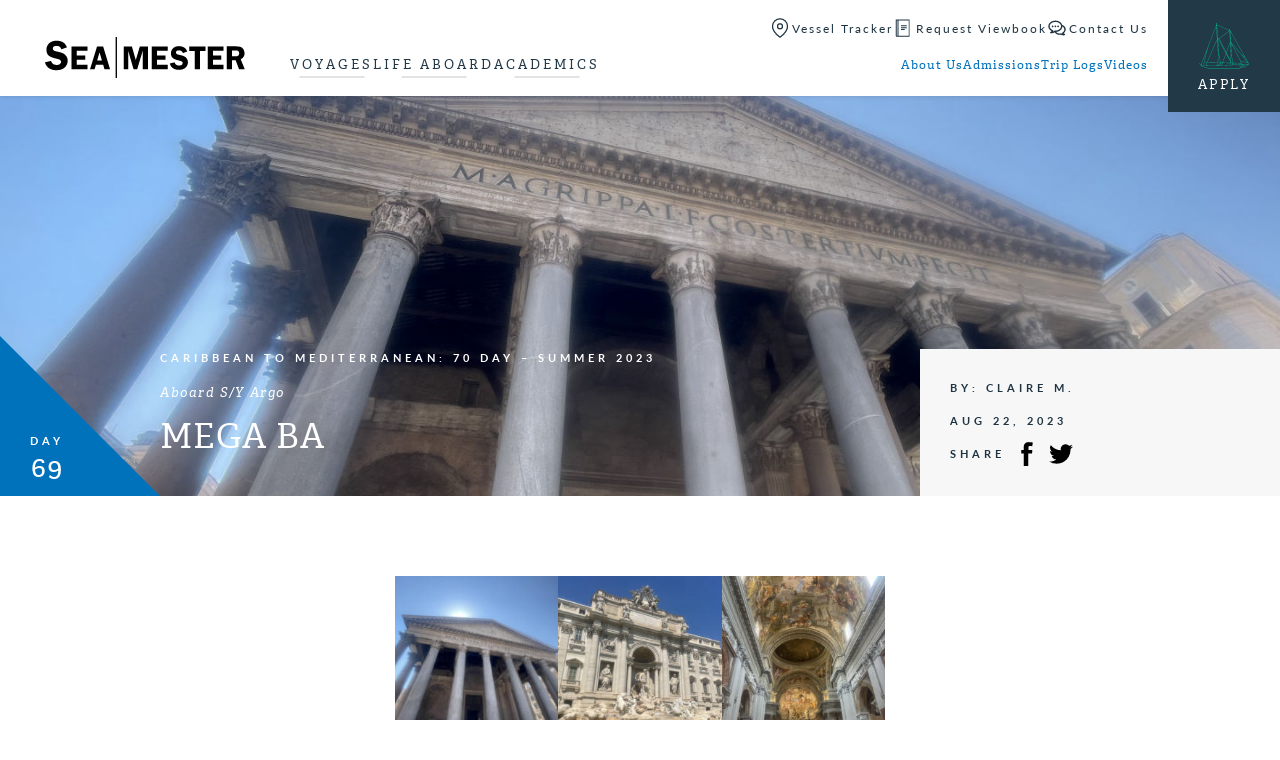

--- FILE ---
content_type: text/html; charset=UTF-8
request_url: https://www.seamester.com/trip-logs/mega-ba-4/
body_size: 18814
content:
<!doctype html>
<html lang="en-US" class="video-autoplay-support">
<head>
	<link rel="preload" href="https://www.seamester.com/wp-content/themes/seamester/dist/js/master.min.js?ver=1735595697" as="script">
<link rel="preload" href="https://use.typekit.net/olh7ogz.css" as="style">
<link rel="preload" href="https://www.seamester.com/wp-content/themes/seamester/dist/css/master.min.css?ver=1735595697" as="style">
<link rel="preload" href="https://www.seamester.com/wp-content/themes/seamester/dist/css/trip-log-singular.min.css?ver=1735595697" as="style">
			<!-- Google Tag Manager -->
			<script>(function(w,d,s,l,i){w[l]=w[l]||[];w[l].push({'gtm.start':
			new Date().getTime(),event:'gtm.js'});var f=d.getElementsByTagName(s)[0],
			j=d.createElement(s),dl=l!='dataLayer'?'&l='+l:'';j.async=true;j.src=
			'https://www.googletagmanager.com/gtm.js?id='+i+dl;f.parentNode.insertBefore(j,f);
			})(window,document,'script','dataLayer','GTM-WRCSDN');</script>
			<!-- End Google Tag Manager -->
				

	<link rel="apple-touch-icon" sizes="180x180" href="https://www.seamester.com/wp-content/themes/seamester/library/images/favicons/apple-touch-icon.png">
	<link rel="icon" type="image/png" href="https://www.seamester.com/wp-content/themes/seamester/library/images/favicons/favicon-32x32.png" sizes="32x32">
	<link rel="icon" type="image/png" href="https://www.seamester.com/wp-content/themes/seamester/library/images/favicons/favicon-16x16.png" sizes="16x16">
	<link rel="manifest" href="https://www.seamester.com/wp-content/themes/seamester/library/images/favicons/manifest.json">
	<link rel="mask-icon" href="https://www.seamester.com/wp-content/themes/seamester/library/images/favicons/safari-pinned-tab.svg">
	<link rel="shortcut icon" href="https://www.seamester.com/wp-content/themes/seamester/library/images/favicons/favicon.ico">
	<meta name="msapplication-config" content="https://www.seamester.com/wp-content/themes/seamester/library/images/favicons/browserconfig.xml">
	<meta name="theme-color" content="#ffffff">

	<meta http-equiv="Content-Type" content="text/html; charset=UTF-8" />
	<meta name="viewport" content="width=device-width, initial-scale=1">
	<meta name="application-name" content="Seamester Study Abroad at Sea" />

	<link rel="shortcut icon" href="https://www.seamester.com/wp-content/themes/seamester/library/images/favicon.ico">
	<link rel="pingback" href="https://www.seamester.com/xmlrpc.php">

	<meta name='robots' content='index, follow, max-image-preview:large, max-snippet:-1, max-video-preview:-1' />

	<!-- This site is optimized with the Yoast SEO plugin v26.7 - https://yoast.com/wordpress/plugins/seo/ -->
	<title>MEGA BA</title>
	<meta name="description" content="Hellooo! Day 69 blog is being brought to you by Pheebs 4 days late because Claire hasn&#039;t had time to get around to it. We began this day with Leo&#039;s... Read More" />
	<link rel="canonical" href="https://www.seamester.com/trip-logs/mega-ba-4/" />
	<meta property="og:locale" content="en_US" />
	<meta property="og:type" content="article" />
	<meta property="og:title" content="MEGA BA" />
	<meta property="og:description" content="Hellooo! Day 69 blog is being brought to you by Pheebs 4 days late because Claire hasn&#039;t had time to get around to it. We began this day with Leo&#039;s... Read More" />
	<meta property="og:url" content="https://www.seamester.com/trip-logs/mega-ba-4/" />
	<meta property="og:site_name" content="Seamester Study Abroad at Sea" />
	<meta property="article:publisher" content="https://www.facebook.com/Seamester.programs" />
	<meta property="article:modified_time" content="2023-08-31T16:12:13+00:00" />
	<meta property="og:image" content="https://www.seamester.com/wp-content/uploads/2023/08/IMG_3740-1.jpeg" />
	<meta property="og:image:width" content="1440" />
	<meta property="og:image:height" content="1080" />
	<meta property="og:image:type" content="image/jpeg" />
	<meta name="twitter:card" content="summary_large_image" />
	<meta name="twitter:site" content="@seamester" />
	<meta name="twitter:label1" content="Est. reading time" />
	<meta name="twitter:data1" content="2 minutes" />
	<script type="application/ld+json" class="yoast-schema-graph">{"@context":"https://schema.org","@graph":[{"@type":"WebPage","@id":"https://www.seamester.com/trip-logs/mega-ba-4/","url":"https://www.seamester.com/trip-logs/mega-ba-4/","name":"MEGA BA","isPartOf":{"@id":"https://www.seamester.com/#website"},"primaryImageOfPage":{"@id":"https://www.seamester.com/trip-logs/mega-ba-4/#primaryimage"},"image":{"@id":"https://www.seamester.com/trip-logs/mega-ba-4/#primaryimage"},"thumbnailUrl":"https://media.seamester.com/wp-content/uploads/2023/08/IMG_3740-1.jpeg","datePublished":"2023-08-22T04:00:00+00:00","dateModified":"2023-08-31T16:12:13+00:00","description":"Hellooo! Day 69 blog is being brought to you by Pheebs 4 days late because Claire hasn't had time to get around to it. We began this day with Leo's... Read More","breadcrumb":{"@id":"https://www.seamester.com/trip-logs/mega-ba-4/#breadcrumb"},"inLanguage":"en-US","potentialAction":[{"@type":"ReadAction","target":["https://www.seamester.com/trip-logs/mega-ba-4/"]}]},{"@type":"ImageObject","inLanguage":"en-US","@id":"https://www.seamester.com/trip-logs/mega-ba-4/#primaryimage","url":"https://media.seamester.com/wp-content/uploads/2023/08/IMG_3740-1.jpeg","contentUrl":"https://media.seamester.com/wp-content/uploads/2023/08/IMG_3740-1.jpeg","width":1440,"height":1080},{"@type":"BreadcrumbList","@id":"https://www.seamester.com/trip-logs/mega-ba-4/#breadcrumb","itemListElement":[{"@type":"ListItem","position":1,"name":"Home","item":"https://www.seamester.com/"},{"@type":"ListItem","position":2,"name":"Trip Logs","item":"https://www.seamester.com/trip-logs/"},{"@type":"ListItem","position":3,"name":"MEGA BA"}]},{"@type":"WebSite","@id":"https://www.seamester.com/#website","url":"https://www.seamester.com/","name":"Seamester Study Abroad at Sea","description":"Accredited study abroad and gap year programs at sea","publisher":{"@id":"https://www.seamester.com/#organization"},"alternateName":"Sea|mester","potentialAction":[{"@type":"SearchAction","target":{"@type":"EntryPoint","urlTemplate":"https://www.seamester.com/?s={search_term_string}"},"query-input":{"@type":"PropertyValueSpecification","valueRequired":true,"valueName":"search_term_string"}}],"inLanguage":"en-US"},{"@type":"Organization","@id":"https://www.seamester.com/#organization","name":"Sea|mester Study Abroad & Gap Year Programs At Sea","alternateName":"Sea|mester","url":"https://www.seamester.com/","logo":{"@type":"ImageObject","inLanguage":"en-US","@id":"https://www.seamester.com/#/schema/logo/image/","url":"https://media.seamester.com/wp-content/uploads/2016/11/SM-Square-Logo.png","contentUrl":"https://media.seamester.com/wp-content/uploads/2016/11/SM-Square-Logo.png","width":424,"height":421,"caption":"Sea|mester Study Abroad & Gap Year Programs At Sea"},"image":{"@id":"https://www.seamester.com/#/schema/logo/image/"},"sameAs":["https://www.facebook.com/Seamester.programs","https://x.com/seamester","https://www.instagram.com/seamester/","https://www.linkedin.com/company/581337","http://www.youtube.com/c/Seamesterstudyabroad"]}]}</script>
	<!-- / Yoast SEO plugin. -->


<link rel='dns-prefetch' href='//js.hs-scripts.com' />
<link rel='dns-prefetch' href='//www.googletagmanager.com' />
<link rel='dns-prefetch' href='//media.seamester.com' />
<link rel='dns-prefetch' href='//use.typekit.net' />
<link rel='dns-prefetch' href='//use.fontawesome.com' />
<link rel="alternate" type="application/rss+xml" title="Seamester Study Abroad at Sea &raquo; Feed" href="https://www.seamester.com/feed/" />
<link rel="alternate" type="application/rss+xml" title="Seamester Study Abroad at Sea &raquo; Comments Feed" href="https://www.seamester.com/comments/feed/" />
<link rel="alternate" title="oEmbed (JSON)" type="application/json+oembed" href="https://www.seamester.com/wp-json/oembed/1.0/embed?url=https%3A%2F%2Fwww.seamester.com%2Ftrip-logs%2Fmega-ba-4%2F" />
<link rel="alternate" title="oEmbed (XML)" type="text/xml+oembed" href="https://www.seamester.com/wp-json/oembed/1.0/embed?url=https%3A%2F%2Fwww.seamester.com%2Ftrip-logs%2Fmega-ba-4%2F&#038;format=xml" />
<style id='wp-img-auto-sizes-contain-inline-css' type='text/css'>
img:is([sizes=auto i],[sizes^="auto," i]){contain-intrinsic-size:3000px 1500px}
/*# sourceURL=wp-img-auto-sizes-contain-inline-css */
</style>
<style id='classic-theme-styles-inline-css' type='text/css'>
/*! This file is auto-generated */
.wp-block-button__link{color:#fff;background-color:#32373c;border-radius:9999px;box-shadow:none;text-decoration:none;padding:calc(.667em + 2px) calc(1.333em + 2px);font-size:1.125em}.wp-block-file__button{background:#32373c;color:#fff;text-decoration:none}
/*# sourceURL=/wp-includes/css/classic-themes.min.css */
</style>
<link rel='stylesheet' id='simple-sitemap-css-css' href='https://www.seamester.com/wp-content/plugins/simple-sitemap/lib/assets/css/simple-sitemap.css?ver=3.6.1' type='text/css' media='all' />
<style id='font-awesome-svg-styles-default-inline-css' type='text/css'>
.svg-inline--fa {
  display: inline-block;
  height: 1em;
  overflow: visible;
  vertical-align: -.125em;
}
/*# sourceURL=font-awesome-svg-styles-default-inline-css */
</style>
<link rel='stylesheet' id='font-awesome-svg-styles-css' href='https://media.seamester.com/wp-content/uploads/font-awesome/v6.7.1/css/svg-with-js.css' type='text/css' media='all' />
<style id='font-awesome-svg-styles-inline-css' type='text/css'>
   .wp-block-font-awesome-icon svg::before,
   .wp-rich-text-font-awesome-icon svg::before {content: unset;}
/*# sourceURL=font-awesome-svg-styles-inline-css */
</style>
<style id='global-styles-inline-css' type='text/css'>
:root{--wp--preset--aspect-ratio--square: 1;--wp--preset--aspect-ratio--4-3: 4/3;--wp--preset--aspect-ratio--3-4: 3/4;--wp--preset--aspect-ratio--3-2: 3/2;--wp--preset--aspect-ratio--2-3: 2/3;--wp--preset--aspect-ratio--16-9: 16/9;--wp--preset--aspect-ratio--9-16: 9/16;--wp--preset--color--black: #000000;--wp--preset--color--cyan-bluish-gray: #abb8c3;--wp--preset--color--white: #ffffff;--wp--preset--color--pale-pink: #f78da7;--wp--preset--color--vivid-red: #cf2e2e;--wp--preset--color--luminous-vivid-orange: #ff6900;--wp--preset--color--luminous-vivid-amber: #fcb900;--wp--preset--color--light-green-cyan: #7bdcb5;--wp--preset--color--vivid-green-cyan: #00d084;--wp--preset--color--pale-cyan-blue: #8ed1fc;--wp--preset--color--vivid-cyan-blue: #0693e3;--wp--preset--color--vivid-purple: #9b51e0;--wp--preset--gradient--vivid-cyan-blue-to-vivid-purple: linear-gradient(135deg,rgb(6,147,227) 0%,rgb(155,81,224) 100%);--wp--preset--gradient--light-green-cyan-to-vivid-green-cyan: linear-gradient(135deg,rgb(122,220,180) 0%,rgb(0,208,130) 100%);--wp--preset--gradient--luminous-vivid-amber-to-luminous-vivid-orange: linear-gradient(135deg,rgb(252,185,0) 0%,rgb(255,105,0) 100%);--wp--preset--gradient--luminous-vivid-orange-to-vivid-red: linear-gradient(135deg,rgb(255,105,0) 0%,rgb(207,46,46) 100%);--wp--preset--gradient--very-light-gray-to-cyan-bluish-gray: linear-gradient(135deg,rgb(238,238,238) 0%,rgb(169,184,195) 100%);--wp--preset--gradient--cool-to-warm-spectrum: linear-gradient(135deg,rgb(74,234,220) 0%,rgb(151,120,209) 20%,rgb(207,42,186) 40%,rgb(238,44,130) 60%,rgb(251,105,98) 80%,rgb(254,248,76) 100%);--wp--preset--gradient--blush-light-purple: linear-gradient(135deg,rgb(255,206,236) 0%,rgb(152,150,240) 100%);--wp--preset--gradient--blush-bordeaux: linear-gradient(135deg,rgb(254,205,165) 0%,rgb(254,45,45) 50%,rgb(107,0,62) 100%);--wp--preset--gradient--luminous-dusk: linear-gradient(135deg,rgb(255,203,112) 0%,rgb(199,81,192) 50%,rgb(65,88,208) 100%);--wp--preset--gradient--pale-ocean: linear-gradient(135deg,rgb(255,245,203) 0%,rgb(182,227,212) 50%,rgb(51,167,181) 100%);--wp--preset--gradient--electric-grass: linear-gradient(135deg,rgb(202,248,128) 0%,rgb(113,206,126) 100%);--wp--preset--gradient--midnight: linear-gradient(135deg,rgb(2,3,129) 0%,rgb(40,116,252) 100%);--wp--preset--font-size--small: 13px;--wp--preset--font-size--medium: 20px;--wp--preset--font-size--large: 36px;--wp--preset--font-size--x-large: 42px;--wp--preset--spacing--20: 0.44rem;--wp--preset--spacing--30: 0.67rem;--wp--preset--spacing--40: 1rem;--wp--preset--spacing--50: 1.5rem;--wp--preset--spacing--60: 2.25rem;--wp--preset--spacing--70: 3.38rem;--wp--preset--spacing--80: 5.06rem;--wp--preset--shadow--natural: 6px 6px 9px rgba(0, 0, 0, 0.2);--wp--preset--shadow--deep: 12px 12px 50px rgba(0, 0, 0, 0.4);--wp--preset--shadow--sharp: 6px 6px 0px rgba(0, 0, 0, 0.2);--wp--preset--shadow--outlined: 6px 6px 0px -3px rgb(255, 255, 255), 6px 6px rgb(0, 0, 0);--wp--preset--shadow--crisp: 6px 6px 0px rgb(0, 0, 0);}:where(.is-layout-flex){gap: 0.5em;}:where(.is-layout-grid){gap: 0.5em;}body .is-layout-flex{display: flex;}.is-layout-flex{flex-wrap: wrap;align-items: center;}.is-layout-flex > :is(*, div){margin: 0;}body .is-layout-grid{display: grid;}.is-layout-grid > :is(*, div){margin: 0;}:where(.wp-block-columns.is-layout-flex){gap: 2em;}:where(.wp-block-columns.is-layout-grid){gap: 2em;}:where(.wp-block-post-template.is-layout-flex){gap: 1.25em;}:where(.wp-block-post-template.is-layout-grid){gap: 1.25em;}.has-black-color{color: var(--wp--preset--color--black) !important;}.has-cyan-bluish-gray-color{color: var(--wp--preset--color--cyan-bluish-gray) !important;}.has-white-color{color: var(--wp--preset--color--white) !important;}.has-pale-pink-color{color: var(--wp--preset--color--pale-pink) !important;}.has-vivid-red-color{color: var(--wp--preset--color--vivid-red) !important;}.has-luminous-vivid-orange-color{color: var(--wp--preset--color--luminous-vivid-orange) !important;}.has-luminous-vivid-amber-color{color: var(--wp--preset--color--luminous-vivid-amber) !important;}.has-light-green-cyan-color{color: var(--wp--preset--color--light-green-cyan) !important;}.has-vivid-green-cyan-color{color: var(--wp--preset--color--vivid-green-cyan) !important;}.has-pale-cyan-blue-color{color: var(--wp--preset--color--pale-cyan-blue) !important;}.has-vivid-cyan-blue-color{color: var(--wp--preset--color--vivid-cyan-blue) !important;}.has-vivid-purple-color{color: var(--wp--preset--color--vivid-purple) !important;}.has-black-background-color{background-color: var(--wp--preset--color--black) !important;}.has-cyan-bluish-gray-background-color{background-color: var(--wp--preset--color--cyan-bluish-gray) !important;}.has-white-background-color{background-color: var(--wp--preset--color--white) !important;}.has-pale-pink-background-color{background-color: var(--wp--preset--color--pale-pink) !important;}.has-vivid-red-background-color{background-color: var(--wp--preset--color--vivid-red) !important;}.has-luminous-vivid-orange-background-color{background-color: var(--wp--preset--color--luminous-vivid-orange) !important;}.has-luminous-vivid-amber-background-color{background-color: var(--wp--preset--color--luminous-vivid-amber) !important;}.has-light-green-cyan-background-color{background-color: var(--wp--preset--color--light-green-cyan) !important;}.has-vivid-green-cyan-background-color{background-color: var(--wp--preset--color--vivid-green-cyan) !important;}.has-pale-cyan-blue-background-color{background-color: var(--wp--preset--color--pale-cyan-blue) !important;}.has-vivid-cyan-blue-background-color{background-color: var(--wp--preset--color--vivid-cyan-blue) !important;}.has-vivid-purple-background-color{background-color: var(--wp--preset--color--vivid-purple) !important;}.has-black-border-color{border-color: var(--wp--preset--color--black) !important;}.has-cyan-bluish-gray-border-color{border-color: var(--wp--preset--color--cyan-bluish-gray) !important;}.has-white-border-color{border-color: var(--wp--preset--color--white) !important;}.has-pale-pink-border-color{border-color: var(--wp--preset--color--pale-pink) !important;}.has-vivid-red-border-color{border-color: var(--wp--preset--color--vivid-red) !important;}.has-luminous-vivid-orange-border-color{border-color: var(--wp--preset--color--luminous-vivid-orange) !important;}.has-luminous-vivid-amber-border-color{border-color: var(--wp--preset--color--luminous-vivid-amber) !important;}.has-light-green-cyan-border-color{border-color: var(--wp--preset--color--light-green-cyan) !important;}.has-vivid-green-cyan-border-color{border-color: var(--wp--preset--color--vivid-green-cyan) !important;}.has-pale-cyan-blue-border-color{border-color: var(--wp--preset--color--pale-cyan-blue) !important;}.has-vivid-cyan-blue-border-color{border-color: var(--wp--preset--color--vivid-cyan-blue) !important;}.has-vivid-purple-border-color{border-color: var(--wp--preset--color--vivid-purple) !important;}.has-vivid-cyan-blue-to-vivid-purple-gradient-background{background: var(--wp--preset--gradient--vivid-cyan-blue-to-vivid-purple) !important;}.has-light-green-cyan-to-vivid-green-cyan-gradient-background{background: var(--wp--preset--gradient--light-green-cyan-to-vivid-green-cyan) !important;}.has-luminous-vivid-amber-to-luminous-vivid-orange-gradient-background{background: var(--wp--preset--gradient--luminous-vivid-amber-to-luminous-vivid-orange) !important;}.has-luminous-vivid-orange-to-vivid-red-gradient-background{background: var(--wp--preset--gradient--luminous-vivid-orange-to-vivid-red) !important;}.has-very-light-gray-to-cyan-bluish-gray-gradient-background{background: var(--wp--preset--gradient--very-light-gray-to-cyan-bluish-gray) !important;}.has-cool-to-warm-spectrum-gradient-background{background: var(--wp--preset--gradient--cool-to-warm-spectrum) !important;}.has-blush-light-purple-gradient-background{background: var(--wp--preset--gradient--blush-light-purple) !important;}.has-blush-bordeaux-gradient-background{background: var(--wp--preset--gradient--blush-bordeaux) !important;}.has-luminous-dusk-gradient-background{background: var(--wp--preset--gradient--luminous-dusk) !important;}.has-pale-ocean-gradient-background{background: var(--wp--preset--gradient--pale-ocean) !important;}.has-electric-grass-gradient-background{background: var(--wp--preset--gradient--electric-grass) !important;}.has-midnight-gradient-background{background: var(--wp--preset--gradient--midnight) !important;}.has-small-font-size{font-size: var(--wp--preset--font-size--small) !important;}.has-medium-font-size{font-size: var(--wp--preset--font-size--medium) !important;}.has-large-font-size{font-size: var(--wp--preset--font-size--large) !important;}.has-x-large-font-size{font-size: var(--wp--preset--font-size--x-large) !important;}
:where(.wp-block-post-template.is-layout-flex){gap: 1.25em;}:where(.wp-block-post-template.is-layout-grid){gap: 1.25em;}
:where(.wp-block-term-template.is-layout-flex){gap: 1.25em;}:where(.wp-block-term-template.is-layout-grid){gap: 1.25em;}
:where(.wp-block-columns.is-layout-flex){gap: 2em;}:where(.wp-block-columns.is-layout-grid){gap: 2em;}
:root :where(.wp-block-pullquote){font-size: 1.5em;line-height: 1.6;}
/*# sourceURL=global-styles-inline-css */
</style>
<link rel='stylesheet' id='gxg-form-submit-loader-css' href='https://www.seamester.com/wp-content/plugins/gxg-form-submit-loader/dist/gxg-form-submit-loader.min.css?ver=1645573996' type='text/css' media='all' />
<link rel='stylesheet' id='wppopups-base-css' href='https://www.seamester.com/wp-content/plugins/wp-popups-lite/src/assets/css/wppopups-base.css?ver=2.2.0.3' type='text/css' media='all' />
<link rel='stylesheet' id='typekit-css' href='https://use.typekit.net/olh7ogz.css' type='text/css' media='all' />
<link rel='stylesheet' id='master_css-css' href='https://www.seamester.com/wp-content/themes/seamester/dist/css/master.min.css?ver=1735595697' type='text/css' media='all' />
<link rel='stylesheet' id='trip_log_singular-css' href='https://www.seamester.com/wp-content/themes/seamester/dist/css/trip-log-singular.min.css?ver=1735595697' type='text/css' media='all' />
<link rel='stylesheet' id='font-awesome-official-css' href='https://use.fontawesome.com/releases/v6.7.1/css/all.css' type='text/css' media='all' integrity="sha384-QI8z31KmtR+tk1MYi0DfgxrjYgpTpLLol3bqZA/Q1Y8BvH+6k7/Huoj38gQOaCS7" crossorigin="anonymous" />
<link rel='stylesheet' id='font-awesome-official-v4shim-css' href='https://use.fontawesome.com/releases/v6.7.1/css/v4-shims.css' type='text/css' media='all' integrity="sha384-R64+fQmO33bGWclNEac7wTslE6q6qYBlYBl8/ih3jdfiYZsUJ3OvPpaWQNgnKZL0" crossorigin="anonymous" />
<script type="text/javascript" src="https://www.seamester.com/wp-includes/js/jquery/jquery.min.js?ver=3.7.1" id="jquery-core-js"></script>
<script type="text/javascript" src="https://www.seamester.com/wp-includes/js/jquery/jquery-migrate.min.js?ver=3.4.1" id="jquery-migrate-js"></script>
<script type="text/javascript" id="master_js-js-extra">
/* <![CDATA[ */
var apiSettings = {"base":"https://www.seamester.com/wp-json/","nonce":""};
//# sourceURL=master_js-js-extra
/* ]]> */
</script>
<script type="text/javascript" src="https://www.seamester.com/wp-content/themes/seamester/dist/js/master.min.js?ver=1735595697" id="master_js-js" defer="defer" data-wp-strategy="defer"></script>

<!-- Google tag (gtag.js) snippet added by Site Kit -->
<!-- Google Analytics snippet added by Site Kit -->
<!-- Google Ads snippet added by Site Kit -->
<script type="text/javascript" src="https://www.googletagmanager.com/gtag/js?id=G-1BF5QW2HGL" id="google_gtagjs-js" async></script>
<script type="text/javascript" id="google_gtagjs-js-after">
/* <![CDATA[ */
window.dataLayer = window.dataLayer || [];function gtag(){dataLayer.push(arguments);}
gtag("set","linker",{"domains":["www.seamester.com"]});
gtag("js", new Date());
gtag("set", "developer_id.dZTNiMT", true);
gtag("config", "G-1BF5QW2HGL", {"googlesitekit_post_type":"trip-logs"});
gtag("config", "AW-1072680229");
 window._googlesitekit = window._googlesitekit || {}; window._googlesitekit.throttledEvents = []; window._googlesitekit.gtagEvent = (name, data) => { var key = JSON.stringify( { name, data } ); if ( !! window._googlesitekit.throttledEvents[ key ] ) { return; } window._googlesitekit.throttledEvents[ key ] = true; setTimeout( () => { delete window._googlesitekit.throttledEvents[ key ]; }, 5 ); gtag( "event", name, { ...data, event_source: "site-kit" } ); }; 
//# sourceURL=google_gtagjs-js-after
/* ]]> */
</script>
<link rel="https://api.w.org/" href="https://www.seamester.com/wp-json/" /><link rel="alternate" title="JSON" type="application/json" href="https://www.seamester.com/wp-json/wp/v2/trip-logs/110531" /><link rel='shortlink' href='https://www.seamester.com/?p=110531' />
<meta name="generator" content="Site Kit by Google 1.170.0" />			<!-- DO NOT COPY THIS SNIPPET! Start of Page Analytics Tracking for HubSpot WordPress plugin v11.3.37-->
			<script class="hsq-set-content-id" data-content-id="blog-post">
				var _hsq = _hsq || [];
				_hsq.push(["setContentType", "blog-post"]);
			</script>
			<!-- DO NOT COPY THIS SNIPPET! End of Page Analytics Tracking for HubSpot WordPress plugin -->
			 <meta property="og:image" content="https://media.seamester.com/wp-content/uploads/2023/08/IMG_3740-1-768x576.jpeg" />
<!-- Meta Pixel Code -->
<script type='text/javascript'>
!function(f,b,e,v,n,t,s){if(f.fbq)return;n=f.fbq=function(){n.callMethod?
n.callMethod.apply(n,arguments):n.queue.push(arguments)};if(!f._fbq)f._fbq=n;
n.push=n;n.loaded=!0;n.version='2.0';n.queue=[];t=b.createElement(e);t.async=!0;
t.src=v;s=b.getElementsByTagName(e)[0];s.parentNode.insertBefore(t,s)}(window,
document,'script','https://connect.facebook.net/en_US/fbevents.js');
</script>
<!-- End Meta Pixel Code -->
<script type='text/javascript'>var url = window.location.origin + '?ob=open-bridge';
            fbq('set', 'openbridge', '1072346179550701', url);
fbq('init', '1072346179550701', {}, {
    "agent": "wordpress-6.9-4.1.5"
})</script><script type='text/javascript'>
    fbq('track', 'PageView', []);
  </script>
<!-- Google Tag Manager snippet added by Site Kit -->
<script type="text/javascript">
/* <![CDATA[ */

			( function( w, d, s, l, i ) {
				w[l] = w[l] || [];
				w[l].push( {'gtm.start': new Date().getTime(), event: 'gtm.js'} );
				var f = d.getElementsByTagName( s )[0],
					j = d.createElement( s ), dl = l != 'dataLayer' ? '&l=' + l : '';
				j.async = true;
				j.src = 'https://www.googletagmanager.com/gtm.js?id=' + i + dl;
				f.parentNode.insertBefore( j, f );
			} )( window, document, 'script', 'dataLayer', 'GTM-WRCSDN' );
			
/* ]]> */
</script>

<!-- End Google Tag Manager snippet added by Site Kit -->
		<style type="text/css" id="wp-custom-css">
			div.gform_wrapper #gfield_instruction_14_15 {
    display: none !important;
}

div.gform_wrapper 
#gfield_instruction_22_13{
    display: none !important;
}

/* ========= Gravity Forms footer button alignment ========= */

/* (A) Footer row: one line, centered items */
.gform_wrapper .gform_page_footer,
.gform_wrapper .gform_footer {
  display: flex !important;
  align-items: center !important;
  gap: 16px;
  flex-wrap: wrap; /* wrap on small screens */
}

/* (B) Neutralize any top-offsets some themes add */
.gform_wrapper .gform_page_footer > * {
  margin-top: 0 !important;
}

/* (C) Save wrapper often has a top margin/padding — remove it */
.gform_wrapper .gform_page_footer .gform_save_state {
  margin-top: 0 !important;
  padding-top: 0 !important;
}

/* (D) Normalize actual buttons (Next/Previous) */
.gform_wrapper .gform_page_footer input[type="submit"],
.gform_wrapper .gform_page_footer input[type="button"] {
  display: inline-flex;
  align-items: center;
  justify-content: center;
  height: 48px;          /* ← match to your design */
  padding: 0 22px;       /* ← match to your design */
  line-height: 1 !important;
  margin: 0 !important;
  box-sizing: border-box;
}

/* (E) Make the Save & Continue link behave like a button */
.gform_wrapper .gform_page_footer .gform_save_link {
  display: inline-flex !important;
  align-items: center !important;
  justify-content: center;
  height: 48px;          /* ← same as buttons */
  padding: 0 22px;
  line-height: 1 !important;
  margin: 0 !important;
  vertical-align: middle;
  box-sizing: border-box;
  position: static !important;
  transform: none !important;
}

/* (F) Center the contents (text/icon) inside the Save link */
.gform_wrapper .gform_page_footer .gform_save_link span,
.gform_wrapper .gform_page_footer .gform_save_link i,
.gform_wrapper .gform_page_footer .gform_save_link svg,
.gform_wrapper .gform_page_footer .gform_save_link img {
  display: inline-block;
  vertical-align: middle;
  line-height: 1 !important;
}

/* (G) If your theme injects an icon via ::before, normalize it */
.gform_wrapper .gform_page_footer .gform_save_link::before {
  line-height: 1;
  vertical-align: middle;
  transform: translateY(0);
  /* font-size: 16px;  Uncomment & adjust if pseudo-icon size misaligns text */
}

/* (H) Optional: spacing between icon and text */
.gform_wrapper .gform_page_footer .gform_save_link i,
.gform_wrapper .gform_page_footer .gform_save_link svg,
.gform_wrapper .gform_page_footer .gform_save_link img {
  margin-right: 10px;
}

/* ========= Optional: scope to a single form (replace 123 with your form ID) =========
#gform_123 .gform_page_footer,
#gform_123 .gform_footer { ...same as (A)... }

#gform_123 .gform_page_footer > * { margin-top: 0 !important; }
#gform_123 .gform_page_footer .gform_save_state { margin-top:0 !important; padding-top:0 !important; }
#gform_123 .gform_page_footer input[type="submit"],
#gform_123 .gform_page_footer input[type="button"],
#gform_123 .gform_page_footer .gform_save_link { height:48px; padding:0 22px; line-height:1 !important; }
#gform_123 .gform_page_footer .gform_save_link span,
#gform_123 .gform_page_footer .gform_save_link i,
#gform_123 .gform_page_footer .gform_save_link svg,
#gform_123 .gform_page_footer .gform_save_link img { line-height:1 !important; vertical-align:middle; }
*/

/* Save & Continue: add space between the email field and the Send Link button */
.form_saved_message_emailform .gform_footer {
  margin-top: 20px !important;   /* adjust to taste */
}

/* (Optional) ensure the email field itself has a bit of bottom spacing */
.form_saved_message_emailform .gform_body .gfield {
  margin-bottom: 12px !important;
}

/* (Optional) keep the button tidy/consistent with your other buttons */
.form_saved_message_emailform .gform_footer input[type="submit"] {
  display: inline-flex;
  align-items: center;
  justify-content: center;
  height: 48px;          /* match your other buttons if needed */
  padding: 0 22px;
  line-height: 1;
}
		</style>
		</head>

<body class="wp-singular trip-logs-template-default single single-trip-logs postid-110531 wp-theme-seamester">
				<!-- Google Tag Manager (noscript) -->
			<noscript><iframe src="https://www.googletagmanager.com/ns.html?id=GTM-WRCSDN" height="0" width="0" style="display:none;visibility:hidden"></iframe></noscript>
			<!-- End Google Tag Manager (noscript) -->
					<header class="global-header bg-white">
			<div class="global-header__main-container">
				<a class="global-header__logo" href="https://www.seamester.com" aria-label="Home">
					<svg viewbox="0 0 373 77" xmlns="http://www.w3.org/2000/svg"><g fill="none"><path class="sm-logo__text" fill="#000" d="m40.9 19.5-10.3 3.6c-1.4-4.3-4.3-6.4-8.8-6.4-4.8 0-7.2 1.6-7.2 4.9 0 1.3.4 2.4 1.3 3.3.9.9 2.9 1.7 6.1 2.3 5.3 1.1 9.1 2.3 11.6 3.4s4.5 3 6.2 5.5c1.7 2.5 2.5 5.3 2.5 8.4 0 4.9-1.8 9.1-5.4 12.6-3.6 3.6-9 5.3-16 5.3-5.3 0-9.8-1.3-13.6-3.8-3.7-2.4-6.1-6.2-7.3-11.1l11.2-2.6c1.3 5 4.8 7.6 10.5 7.6 2.8 0 4.9-.6 6.2-1.7 1.4-1.1 2.1-2.5 2.1-4 0-1.6-.6-2.8-1.9-3.7-1.2-.9-3.6-1.7-7.2-2.5-6.6-1.4-11.3-3.4-14.1-5.8C4 32.3 2.6 28.7 2.6 24c0-4.8 1.7-8.9 5-12.1C10.9 8.6 15.5 7 21.2 7c10.3-.1 16.8 4.1 19.7 12.5m38.2 6.4H59.3v8.8h15.6v8.2H59.3v9.4h19.8v8.5H49.5V17.7h29.6zM97.3 44h8.8l-4.4-15.2L97.3 44Zm11.1-26.3 13 43.1H111l-2.6-8.9H95l-2.6 8.9h-8.5l13.2-43.1h11.3Zm56.8 43-10.1-35.1v35.1h-8.2v-43H162l7.3 25.7 7.6-25.7H192v43h-9.7V25.6l-10.4 35.1zm63.6-34.8H209v8.8h15.6v8.2H209v9.4h19.8v8.5h-29.6V17.7h29.6zm36.5 1.4-8.2 2.9c-1.1-3.4-3.5-5.1-7.1-5.1-3.8 0-5.7 1.3-5.7 3.9 0 1 .3 1.9 1.1 2.6.7.7 2.3 1.3 4.9 1.9 4.2.9 7.3 1.8 9.3 2.7 2 .9 3.6 2.4 5 4.4 1.3 2 2 4.3 2 6.7 0 3.9-1.4 7.3-4.3 10.1s-7.1 4.3-12.8 4.3c-4.3 0-7.9-1-10.8-3-3-2-5-5-5.9-9l9-2.1c1 4 3.8 6 8.4 6 2.2 0 3.9-.4 5-1.4 1.1-.9 1.6-2 1.6-3.2 0-1.3-.5-2.2-1.5-2.9-1-.7-2.9-1.4-5.7-2-5.3-1.1-9-2.7-11.3-4.7-2.2-2-3.4-4.9-3.4-8.6 0-3.8 1.3-7.1 4-9.7 2.7-2.6 6.3-4 10.9-4 8 .1 13.2 3.5 15.5 10.2m34-9.6v8.5h-10.2v34.6h-9.9V26.2h-10.3v-8.5zm33.8 8.2h-19.7v8.8h15.5v8.2h-15.5v9.4h19.7v8.5h-29.6V17.7h29.6zm15.6-.6v11h5.9c2 0 3.4-.1 4.3-.4.9-.3 1.7-.9 2.3-1.9.7-1 1-2.1 1-3.4 0-1.2-.3-2.3-1-3.2-.7-.9-1.4-1.5-2.2-1.8-.8-.2-2.3-.3-4.5-.3h-5.8Zm0 18.4v17.1h-9.8V17.6h18.2c3.4 0 6.1.4 8.1 1.2 2 .8 3.7 2.3 5 4.5 1.3 2.2 2 4.6 2 7.3 0 5.2-2.4 8.9-7.2 11.2l7.7 19H362l-6.4-17.1h-6.9Z"></path><path fill="#585858" d="M133 0v77"></path><path class="sm-logo__pipe" fill="#000" d="M131.7 0h2.5v77h-2.5z"></path></g></svg>
				</a>
				<div class="global-header__menus-container">
					<div class="global-header__menus-row-top">
						<div class="global-header__contact-container">
															<a class="global-header__contact-item-group" href="https://www.seamester.com/vessel-tracker/">
									<svg xmlns="http://www.w3.org/2000/svg" viewbox="0 0 24 24" fill="none" stroke="currentColor" stroke-width="1.5" stroke-linecap="round" stroke-linejoin="round" version="1.1" xmlns:xlink="http://www.w3.org/1999/xlink" xml:space="preserve" x="0px" y="0px" class="global-header__contact-icon global-header__contact-icon--svg"><use xlink:href="#map-pin"></use></svg>									Vessel Tracker								</a>
																<a class="global-header__contact-item-group" href="https://www.seamester.com/request-a-viewbook/">
									<svg xmlns="http://www.w3.org/2000/svg" viewbox="0 0 32 32" version="1.1" xmlns:xlink="http://www.w3.org/1999/xlink" xml:space="preserve" x="0px" y="0px" class="global-header__contact-icon global-header__contact-icon--svg"><use xlink:href="#viewbook"></use></svg>									Request Viewbook								</a>
																<a class="global-header__contact-item-group" href="https://www.seamester.com/contact-seamester/">
									<svg xmlns="http://www.w3.org/2000/svg" viewbox="0 0 32 32" version="1.1" xmlns:xlink="http://www.w3.org/1999/xlink" xml:space="preserve" x="0px" y="0px" class="global-header__contact-icon global-header__contact-icon--svg"><use xlink:href="#chat"></use></svg>									Contact Us								</a>
														</div>
					</div>
					<div class="global-header__menus-row-bottom">
						<ul id="menu-primary-menu" class="global-header__menu-main"><li id="menu-item-22" class="menu-item menu-item-type-custom menu-item-object-custom menu-item-22"><a href="/voyages/">Voyages</a></li>
<li id="menu-item-23" class="menu-item menu-item-type-custom menu-item-object-custom menu-item-23"><a href="/life-aboard/">Life Aboard</a></li>
<li id="menu-item-24" class="menu-item menu-item-type-custom menu-item-object-custom menu-item-24"><a href="/academics/">Academics</a></li>
</ul><ul id="menu-secondary-menu" class="global-header__menu-secondary"><li id="menu-item-25" class="menu-item menu-item-type-custom menu-item-object-custom menu-item-25"><a href="/about-us/">About Us</a></li>
<li id="menu-item-26" class="menu-item menu-item-type-custom menu-item-object-custom menu-item-26"><a href="/plan-apply/">Admissions</a></li>
<li id="menu-item-27" class="menu-item menu-item-type-custom menu-item-object-custom menu-item-27"><a href="/trip-logs/">Trip Logs</a></li>
<li id="menu-item-48052" class="menu-item menu-item-type-custom menu-item-object-custom menu-item-48052"><a href="/videos/">Videos</a></li>
</ul>					</div>
				</div>

									<a class="global-header__enroll-cta" href="/enrollment-application/">
						<svg xmlns="http://www.w3.org/2000/svg" viewbox="0 0 32 32" class="global-header__enroll-cta-icon"><path fill="currentColor" d="M31.942 27.386l-2.445-4.365c-.006-.013-.013-.019-.019-.032L20.006 6.067c0-.006-.006-.006-.006-.013 0 0 0-.006-.006-.006l-.013-.013-.006-.006-.006-.006-.006-.006h-.03l-.064-.672h.096c.064 0 .115-.051.115-.115s-.058-.109-.122-.109h-.461c-.064 0-.115.051-.115.115s.051.115.115.115h.077v.614l-8.122-3.616-.07-.627h.038c.064 0 .115-.051.115-.115s-.051-.115-.115-.115h-.384c-.064 0-.115.051-.115.115s.051.115.115.115h.051l.013.685-.141.371v.006L1.25 28.045l-.883-.883v-.032c0-.102-.083-.186-.186-.186s-.179.083-.179.186c0 .102.083.186.186.186h.019l-.006.006.838.838a.11.11 0 00.026.115l.691.71a.139.139 0 00.064.058c.435.147.877.294 1.306.435.979.326 1.99.659 2.97 1.018a.086.086 0 00.038.006l19.674.006c.038 0 .07-.019.096-.051.07-.096.134-.192.211-.282l2.925-.691a.045.045 0 00.032-.013l2.835-1.773.013-.013c.013-.006.019-.019.032-.026l.013-.013a.072.072 0 00.019-.051c.006-.019.013-.032.013-.058.013-.07-.032-.128-.051-.154zm-28.633-.404c.032-.134.058-.269.09-.403l1.568.032-.691 1.574c-.416-.019-.819-.032-1.222-.051.09-.39.173-.768.256-1.152zm1.901-.371l6.765.128-.077 1.613h-.205c-2.464 0-4.922-.07-7.174-.154l.691-1.587zM11.251 2.65L11.718 8l.179 2.778c-.013.013-.019.019-.026.038l-.122.282-.57-8.256.07-.192zm2.394 23.897l-1.434-.026.275-5.786 1.158 5.811zm-1.095-6.669h.039a.12.12 0 00.109-.122l-.512-8.07.326.57 4.672 8.461-2.253 5.875-1.05-.045-1.331-6.669zm4.768 1.101l2.733 4.954-.07.883-4.826-.211 2.163-5.626zm2.938 5.319l.301.55-.346-.013.045-.538zm-2.829-5.594l.058-.154 1.466 2.918-1.523-2.765zm2.483 4.166l-2.317-4.608 2.342-6.118c.096 1.696.198 3.578.358 6.579a.12.12 0 00.122.109c.013 0 .026-.006.038-.006h.006l-.352 4.448c-.064-.134-.128-.269-.198-.403zm.608-4.268a1138.13 1138.13 0 00-.378-6.835l.179-.006.275 6.842h-.077zm-.384-7.06c0-.045-.006-.083-.006-.128a961.152 961.152 0 01-.39-7.168h.07l.416 5.037.09 2.253-.179.006zm-.236-.115c0 .058.006.115.006.166l-2.451 6.394-4.41-8.781c.006 0 .006-.006.013-.006l6.451-4.851c.179 3.296.288 5.216.39 7.078zm-2.548 6.848l-.064.166-4.576-8.294-.557-.966-.006-.147.691.237c0 .006 0 .006.006.013l4.506 8.992zm-5.427-9.024l.531 8.403h-.122l-.557-8.077.147-.326zm.199 8.531a.11.11 0 00.122.102h.064l-.32 6.63-6.675-.128 6.278-14.362.531 7.757zm.076 6.964l1.485.026.019.083-1.459 1.498h-.122l.077-1.606zm1.562.377l.237 1.21-1.434.019 1.197-1.229zm.186-.237c0-.013 0-.032-.006-.045l-.013-.064.915.038-.576 1.504h-.032l-.288-1.434zm1.132-.057l4.89.211-.083 1.075c-1.747.09-3.52.154-5.318.198h-.058l.57-1.485zm5.114.224l.55.026h.037s.006 0 .013-.006.006 0 .006-.006c0 0 .006 0 .006-.006.006 0 .006-.006.013-.006l.006-.006c0-.006.006-.006.006-.013 0 0 0-.006.006-.006 0-.006.006-.006.006-.013 0 0 0-.006.006-.006 0-.006.006-.013.006-.019v-.05c0-.006-.006-.013-.006-.013-.058-.122-.141-.32-.224-.512-.083-.198-.166-.403-.23-.525-.032-.07-.07-.134-.102-.198l.32-4.064.941 5.082h-.006l-.147 1.344a77.14 77.14 0 01-1.299.07l.09-1.069zm1.51.384l.109.576c-.058.006-.115.006-.173.013l.064-.589zm5.709.141c-1.747.166-3.546.307-5.37.416l-.192-1.037 5.363.224.198.397zm-5.606-.845l-1.094-5.901h.012c.064 0 .109-.058.109-.115l-.262-6.49 6.522 12.73-5.286-.224zm-.896-12.346l6.246 7.456c0 .038.019.07.058.09l.038.019 3.994 4.768c-1.402-.371-3.251-.883-4.71-1.357l-5.626-10.976zm9.965 11.546l-3.053-3.648 1.491.851 1.562 2.797zm-3.476-4.147L20.544 13.6l-.096-2.33v-.006l-.384-4.627 9.024 16.115-1.69-.966zM12.947 11.002l-.019.013c-.013.013-.032.019-.045.032l-.762-.262-.179-2.803-.467-5.376 7.942 3.526-6.47 4.87zm-6.701 4.665l4.736-12.326.563 8.198-6.483 14.842-1.619-.032c.794-3.616 1.568-7.053 2.797-10.643.006-.013.013-.026.006-.038zM3.085 26.938c-.083.39-.173.787-.262 1.184-.461-.019-.909-.045-1.344-.064l3.558-9.248c-.762 2.694-1.344 5.35-1.952 8.128zm22.88 3.059l-.006.006c-.07.09-.134.179-.205.275l-19.597-.006c-.979-.358-1.984-.691-2.957-1.018-.416-.141-.845-.282-1.267-.422 0 0-.006 0-.006-.006l-.538-.55c3.046.147 6.816.301 10.586.294.006 0 .013.006.026.006s.026 0 .038-.006h.224a.116.116 0 00.064 0c.749-.006 1.504-.013 2.246-.032 1.83-.045 3.635-.115 5.408-.205h.032c2.592-.134 5.12-.32 7.565-.55.013 0 .032 0 .045-.006h.006l-.128.205c-.915.109-1.741.198-2.208.243-.064.006-.109.058-.102.122s.064.109.122.102c.73-.064 2.272-.25 3.699-.422a1.011 1.011 0 01-.115.07 3.75 3.75 0 01-.442.179l-.096.032c-.224.077-.454.16-.678.262-.627.307-1.216.794-1.715 1.427zm1.805-1.203c.096-.045.198-.083.301-.128l.71.64-2.419.57a4.436 4.436 0 011.408-1.082zm1.254.435l-.717-.646c.038-.013.077-.032.122-.045l.096-.032c.16-.058.32-.115.474-.192.077-.038.147-.09.211-.141a.372.372 0 00.109-.166c.826-.102 1.587-.198 2.093-.262l-2.387 1.485zm-1.235-1.274l.115-.186c.013-.026.045-.064.032-.122-.006-.019-.026-.102-.128-.109h-.025c-.045.006-.09.006-.134.013l-.973-1.894c1.536.493 3.437 1.011 4.806 1.37l.25.442c-.557.07-2.342.294-3.942.486z"></path></svg>
						<span class="global-header__enroll-cta-text">
							Apply						</span>
					</a>
								</div>
		</header>

		<button class="site-header__mobile-menu-button unstyled-button" type="button" aria-label="Menu">
			<span class="site-header__mobile-menu-button-box">
				<span class="site-header__mobile-menu-button-inner"></span>
			</span>
		</button>

		<nav id="mobile-nav" class="mobile-nav">
			<div class="mobile-nav__primary-section">
				<ul id="menu-mobile-menu" class="mobile-nav__primary-items"><li id="menu-item-36" class="menu-item menu-item-type-custom menu-item-object-custom menu-item-36"><a href="/voyages/">Voyages</a></li>
<li id="menu-item-37" class="menu-item menu-item-type-custom menu-item-object-custom menu-item-37"><a href="/life-aboard/">Life Aboard</a></li>
<li id="menu-item-38" class="menu-item menu-item-type-custom menu-item-object-custom menu-item-38"><a href="/about-us/">About</a></li>
<li id="menu-item-39" class="menu-item menu-item-type-custom menu-item-object-custom menu-item-39"><a href="/plan-apply/">Admissions</a></li>
<li id="menu-item-121671" class="menu-item menu-item-type-post_type menu-item-object-page menu-item-121671"><a href="https://www.seamester.com/contact-seamester/">Contact</a></li>
</ul>				<a class="mobile-nav__phone-link" href="tel:19419242900">1.941.924.2900</a>
									<a class="button button--green mobile-nav__enroll-button" href="/enrollment-application/">Apply</a>
								</div>
			<ul id="menu-mobile-footer-menu" class="mobile-nav__secondary-items bg-dark-blue"><li id="menu-item-40" class="menu-item menu-item-type-custom menu-item-object-custom menu-item-40"><a href="/trip-logs/">Trip Logs</a></li>
<li id="menu-item-54138" class="menu-item menu-item-type-post_type menu-item-object-page menu-item-54138"><a href="https://www.seamester.com/academics/">Academics</a></li>
<li id="menu-item-42" class="menu-item menu-item-type-custom menu-item-object-custom menu-item-42"><a href="/videos/">Videos</a></li>
<li id="menu-item-43" class="menu-item menu-item-type-custom menu-item-object-custom menu-item-43"><a href="/contact-seamester/">Contact</a></li>
<li id="menu-item-36562" class="menu-item menu-item-type-post_type menu-item-object-page menu-item-36562"><a href="https://www.seamester.com/request-a-viewbook/">Request a Viewbook</a></li>
<li id="menu-item-50212" class="menu-item menu-item-type-post_type menu-item-object-page menu-item-50212"><a href="https://www.seamester.com/vessel-tracker/">Vessel Tracker</a></li>
</ul>		</nav>
			<main class="global-wrapper">
		<section class="banner banner-trip-log bg-blue">
							<div class="banner-trip-log__date">
					<div class="banner-trip-log__update-date">
						<span class="banner-trip-log__update-date-label small-bold-text">Day</span>
						<span class="banner-trip-log__update-date-number">69</span>
					</div>
				</div>
						<div class="banner__cover-image-container" >
			<img style="object-position: 50% 50%;" class="banner__cover-image ib__image--no-fx" alt="IMG_3740-1" title="IMG_3740-1" src="[data-uri]" data-ib-sources="https://media.seamester.com/wp-content/uploads/2023/08/IMG_3740-1-300x225.jpeg 300 225, https://media.seamester.com/wp-content/uploads/2023/08/IMG_3740-1-768x576.jpeg 768 576, https://media.seamester.com/wp-content/uploads/2023/08/IMG_3740-1-1024x768.jpeg 1024 768, https://media.seamester.com/wp-content/uploads/2023/08/IMG_3740-1.jpeg 1440 1080" data-ib-match-dpr="0" />		</div>
					<div class="banner-trip-log__content-container">
				<div class="banner-trip-log__title-container">
											<a class="banner-trip-log__semester-title small-bold-text" href="https://www.seamester.com/semesters/caribbean-to-mediterranean-70-day-summer-2023/">Caribbean to Mediterranean: 70 day &#8211; Summer 2023</a>
													<span class="banner-trip-log__vessel-title">Aboard S/Y Argo</span>
												<h1 class="banner-trip-log__post-title">MEGA BA</h1>
				</div>
				<div class="banner-trip-log__author-container bg-light-gray">
							<div class="post-author">
						<div class="post-author__col-details">
									<span class="post-author__byline small-bold-text">By: Claire M.</span>
									<span class="post-author__date small-bold-text">Aug 22, 2023</span>
				<div class="post-author__share-links">
					<span class="post-author__share-links-label small-bold-text">Share</span>
					<a class="post-author__share-link" href="#" onclick="window.open('https://www.facebook.com/sharer/sharer.php?u='+encodeURIComponent(location.href),'facebookShare','width=626,height=436');return false;">
						<svg xmlns="http://www.w3.org/2000/svg" viewbox="0 0 32 32" version="1.1" xmlns:xlink="http://www.w3.org/1999/xlink" xml:space="preserve" x="0px" y="0px" class="post-author__share-link-icon"><use xlink:href="#facebook"></use></svg>					</a>
					<a class="post-author__share-link" href="#" onclick="window.open('https://twitter.com/share?text=MEGA BA&url='+encodeURIComponent(location.href)+'&via=','twitterShare','width=626,height=436');return false;">
						<svg xmlns="http://www.w3.org/2000/svg" viewbox="0 0 32 32" version="1.1" xmlns:xlink="http://www.w3.org/1999/xlink" xml:space="preserve" x="0px" y="0px" class="post-author__share-link-icon"><use xlink:href="#twitter"></use></svg>					</a>
				</div>
			</div>
		</div>
						</div>
			</div>
		</section>
				<section class="tmpl-single-trip-log bg-white">
			<div class="contain">
									<div class="tmpl-single-trip-log__photo-grid">
													<a
								class="tmpl-single-trip-log__photo"
								href="https://media.seamester.com/wp-content/uploads/2023/08/IMG_3740-1.jpeg"
								data-gallery-group="trip-logs-gallery-6970661ab495e"
								data-gallery-index="1"
							>
								<img alt="IMG_3740-1" title="IMG_3740-1" src="[data-uri]" data-ib-sources="https://media.seamester.com/wp-content/uploads/2023/08/IMG_3740-1-300x225.jpeg 300 225, https://media.seamester.com/wp-content/uploads/2023/08/IMG_3740-1-768x576.jpeg 768 576, https://media.seamester.com/wp-content/uploads/2023/08/IMG_3740-1-1024x768.jpeg 1024 768, https://media.seamester.com/wp-content/uploads/2023/08/IMG_3740-1.jpeg 1440 1080" data-ib-match-dpr="0" />							</a>
														<a
								class="tmpl-single-trip-log__photo"
								href="https://media.seamester.com/wp-content/uploads/2023/08/IMG_3748-1.jpeg"
								data-gallery-group="trip-logs-gallery-6970661ab495e"
								data-gallery-index="2"
							>
								<img alt="IMG_3748-1" title="IMG_3748-1" src="[data-uri]" data-ib-sources="https://media.seamester.com/wp-content/uploads/2023/08/IMG_3748-1-300x225.jpeg 300 225, https://media.seamester.com/wp-content/uploads/2023/08/IMG_3748-1-768x576.jpeg 768 576, https://media.seamester.com/wp-content/uploads/2023/08/IMG_3748-1-1024x768.jpeg 1024 768, https://media.seamester.com/wp-content/uploads/2023/08/IMG_3748-1.jpeg 1440 1080" data-ib-match-dpr="0" />							</a>
														<a
								class="tmpl-single-trip-log__photo"
								href="https://media.seamester.com/wp-content/uploads/2023/08/IMG_3742-1.jpeg"
								data-gallery-group="trip-logs-gallery-6970661ab495e"
								data-gallery-index="3"
							>
								<img alt="IMG_3742-1" title="IMG_3742-1" src="[data-uri]" data-ib-sources="https://media.seamester.com/wp-content/uploads/2023/08/IMG_3742-1-225x300.jpeg 225 300, https://media.seamester.com/wp-content/uploads/2023/08/IMG_3742-1-768x1024.jpeg 768 1024, https://media.seamester.com/wp-content/uploads/2023/08/IMG_3742-1.jpeg 1080 1440" data-ib-match-dpr="0" />							</a>
												</div>
					<div class="tmpl-single-trip-log__download-photos text-center">
								<a class="button button--tertiary" href="https://www.seamester.com/wp-json/sm/v1/trip-log-images/110531">
			Download photos from this trip log<svg viewbox="0 0 14 19" version="1.1" xmlns="http://www.w3.org/2000/svg" xmlns:xlink="http://www.w3.org/1999/xlink" xml:space="preserve" x="0px" y="0px" class="button__icon"><use xlink:href="#download-icon"></use></svg>		</a>
							</div>
									<div class="tmpl-single-trip-log__post-content">
					<div class="tmpl-single-trip-log__post-content-inner">
													<h2>Location: Civitavecchia,Italy</h2>
							<p>Hellooo!</p><p>Day 69 blog is being brought to you by Pheebs 4 days late because Claire hasn&#8217;t had time to get around to it.</p><p>We began this day with Leo&#8217;s awesome full English breakfast that fuelled us up for a long day of appreciating Argo for bringing us across the Atlantic Ocean. After breakfast was cleaned up, BA began. We broke into teams to tackle different tasks and deep clean Argo as best we could. Claire led the galley and salon team for a deep clean and reorganization while Gabe and Calum headed up all deck operations, from breaking down Plaii to stowing away the jibs and washing the deck. Washing and checking PFDs was led by Will while Amanda was everywhere doing everything, as usual. After returning from doing the ship&#8217;s laundry, I hopped in to join the chaos.</p><p>At noon, we broke for lunch and planned to meet back at 1330 to finish up what we had left. Around 1740, we wrapped up our final BA, and everyone knuckled down to get our goodbye notecards written. Meeting at 1900 for our final appreciation and squeeze brought brilliant memories and lots of tears. After reminiscing over all the moments we spent together, we headed up the wall for a delicious Italian dinner.</p><p>The bonds and memories made between every shipmate are indescribable. Crossing an ocean and exploring new countries together is not something most people can understand. The gratitude we all share for one another will live forever through this life-changing experience.</p><p>I love you all.<br />-Pheebs</p>					</div>
				</div>
			</div>
						<div class="tmpl-single-trip-log__pagination-container contain">
						<section class="pagination contain">
			<div class="pagination__col-prev">
									<a class="pagination__link pagination__link--prev" href="https://www.seamester.com/trip-logs/plankton-in-rome/">
						<svg xmlns="http://www.w3.org/2000/svg" viewbox="0 0 32 32" version="1.1" xmlns:xlink="http://www.w3.org/1999/xlink" xml:space="preserve" x="0px" y="0px" class="pagination__link-arrow-icon"><use xlink:href="#arrow_left_lg"></use></svg>Day 68					</a>
								</div>
			<div class="pagination__col-pages">
										<a class="pagination__link tmpl-single-trip-log__all-updates-link" href="https://www.seamester.com/semesters/caribbean-to-mediterranean-70-day-summer-2023/">All Updates From This Voyage</a>
									</div>
			<div class="pagination__col-next">
							</div>
		</section>
					</div>
		</section>

					<section class="block-container block-custom-voyages bg-blue">
				<div class="block-inner contain">

						<div class="block-custom-voyages__text-container wysiwyg">
							<h4 class="block-custom-voyages__title"><span>Related</span><span>Voyage</span></h4>
							<a class="block-custom-voyages__archive-link" href="https://www.seamester.com/voyages/">View All Voyages</a>
						</div>
						<div class="block-custom-voyages__cards-container">
									<div class="card-featured-voyage bg-white">
			<div class="card-featured-voyage__container-image">
				<a href="https://www.seamester.com/voyages/caribbean-to-mediterranean/" class="card-featured-voyage__image card-featured-voyage__image--vertical container-bg-image">
					<img style="object-position: 50% 50%;" class="image__cover" alt="caribbean-to-mediterranean-header" title="caribbean-to-mediterranean-header" src="[data-uri]" data-ib-sources="https://media.seamester.com/wp-content/uploads/2016/12/Caribbean-to-Mediterranean-Header-300x109.jpg 300 109, https://media.seamester.com/wp-content/uploads/2016/12/Caribbean-to-Mediterranean-Header-768x280.jpg 768 280, https://media.seamester.com/wp-content/uploads/2016/12/Caribbean-to-Mediterranean-Header-1024x373.jpg 1024 373, https://media.seamester.com/wp-content/uploads/2016/12/Caribbean-to-Mediterranean-Header.jpg 1536 560, https://media.seamester.com/wp-content/uploads/2016/12/Caribbean-to-Mediterranean-Header-1440x525.jpg 1440 525" data-ib-match-dpr="0" />				</a>
				<a href="https://www.seamester.com/voyages/caribbean-to-mediterranean/" class="card-featured-voyage__image card-featured-voyage__image--horizontal container-bg-image">
					<img style="object-position: 50% 50%;" class="image__cover" alt="caribbean-to-mediterranean-header" title="caribbean-to-mediterranean-header" src="[data-uri]" data-ib-sources="https://media.seamester.com/wp-content/uploads/2016/12/Caribbean-to-Mediterranean-Header-300x109.jpg 300 109, https://media.seamester.com/wp-content/uploads/2016/12/Caribbean-to-Mediterranean-Header-768x280.jpg 768 280, https://media.seamester.com/wp-content/uploads/2016/12/Caribbean-to-Mediterranean-Header-1024x373.jpg 1024 373, https://media.seamester.com/wp-content/uploads/2016/12/Caribbean-to-Mediterranean-Header.jpg 1536 560, https://media.seamester.com/wp-content/uploads/2016/12/Caribbean-to-Mediterranean-Header-1440x525.jpg 1440 525" data-ib-match-dpr="0" />				</a>
			</div>
			<div class="card-featured-voyage__container-title">
				<span class="card-archive-voyage__term small-bold-text">Summer 2027</span>				<a href="https://www.seamester.com/voyages/caribbean-to-mediterranean/"><h2 class="card-archive-voyage__title">Caribbean to Mediterranean: 70 day</h2></a>				<a href="https://www.seamester.com/voyages/caribbean-to-mediterranean/"><p class="card-archive-voyage__destinations">via British Virgin Islands, Azores, Gibraltar, Spain, Italy</p></a>			</div>
			<div class="card-featured-voyage__container-description">
				<a class="card-archive-voyage__description-container" href="https://www.seamester.com/voyages/caribbean-to-mediterranean/">
					<p class="card-archive-voyage__description">This summer is your opportunity to do something truly remarkable and sail across the Atlantic Ocean from the British Virgin Islands to Rome, Italy. Voyage emphasis? Bluewater sailing, and lots of it, yet students will also earn 9 college credits in Oceanography, Nautical Science and Student Leadership from USF.</p>
					<span class="card-archive-voyage__availability">
						Availability: <span class="card-archive-voyage__availability-color-green">Open</span>
					</span>
				</a>
						<a class="button button--green card-featured-voyage__button" href="https://www.seamester.com/voyages/caribbean-to-mediterranean/">
			View Details<svg xmlns="http://www.w3.org/2000/svg" viewbox="0 0 32 32" version="1.1" xmlns:xlink="http://www.w3.org/1999/xlink" xml:space="preserve" x="0px" y="0px" class="button__icon"><use xlink:href="#arrow_right_lg"></use></svg>		</a>
					</div>
			<div class="card-featured-voyage__container-meta">
				<div class="card-archive-voyage__row card-archive-voyage__row--stats">
					<div class="card-archive-voyage__stat-container">
						<span class="card-archive-voyage__stat-number">70</span>
						<span class="card-archive-voyage__stat-text">days</span>
					</div>
					<div class="card-archive-voyage__stat-container">
						<span class="card-archive-voyage__stat-number">9</span>
						<span class="card-archive-voyage__stat-text">credits</span>
					</div>
					<div class="card-archive-voyage__stat-container">
						<span class="card-archive-voyage__stat-number">4,500</span>
						<span class="card-archive-voyage__stat-text">miles</span>
					</div>
				</div>
			</div>
		</div>
								</div>
				</div>
			</section>
								<footer class="global-footer footer-container contain">
			<nav class="footer-nav">
				<ul id="menu-footer-links" class="footer-nav__main-links"><li id="menu-item-48053" class="menu-item menu-item-type-custom menu-item-object-custom menu-item-48053"><a href="/blog/">Blogs</a></li>
<li id="menu-item-30" class="menu-item menu-item-type-custom menu-item-object-custom menu-item-30"><a href="/contact-seamester/">Contact</a></li>
<li id="menu-item-31" class="menu-item menu-item-type-custom menu-item-object-custom menu-item-31"><a href="/employment/">Employment</a></li>
<li id="menu-item-32" class="menu-item menu-item-type-custom menu-item-object-custom menu-item-32"><a href="https://gxg.intrlinc.com/login">Portal</a></li>
<li id="menu-item-113205" class="menu-item menu-item-type-post_type menu-item-object-page menu-item-113205"><a href="https://www.seamester.com/store/">Amazon Store</a></li>
<li id="menu-item-34" class="menu-item menu-item-type-custom menu-item-object-custom menu-item-34"><a href="/custom-voyages/">Custom Voyages</a></li>
</ul>				<ul class="footer-nav__social-links">
											<li>
							<a href="https://www.facebook.com/Seamester.programs" rel="external" target="_blank" title="facebook">
								<svg xmlns="http://www.w3.org/2000/svg" viewbox="0 0 32 32" version="1.1" xmlns:xlink="http://www.w3.org/1999/xlink" xml:space="preserve" x="0px" y="0px"><use xlink:href="#facebook"></use></svg>							</a>
						</li>
												<li>
							<a href="https://www.instagram.com/seamester/" rel="external" target="_blank" title="instagram">
								<svg xmlns="http://www.w3.org/2000/svg" viewbox="0 0 32 32" version="1.1" xmlns:xlink="http://www.w3.org/1999/xlink" xml:space="preserve" x="0px" y="0px"><use xlink:href="#instagram"></use></svg>							</a>
						</li>
												<li>
							<a href="https://www.youtube.com/c/Seamesterstudyabroad" rel="external" target="_blank" title="youtube">
								<svg xmlns="http://www.w3.org/2000/svg" viewbox="0 0 45 32" version="1.1" xmlns:xlink="http://www.w3.org/1999/xlink" xml:space="preserve" x="0px" y="0px"><use xlink:href="#youtube"></use></svg>							</a>
						</li>
										</ul>
				<div class="footer-nav__legal">
					<p>&copy; 2026 Global Expeditions Group</p>
					<ul id="menu-footer-secondary-links" class="footer-nav__legal-links"><li id="menu-item-33853" class="menu-item menu-item-type-post_type menu-item-object-page menu-item-33853"><a href="https://www.seamester.com/privacy-policy/">Privacy Policy</a></li>
<li id="menu-item-35659" class="menu-item menu-item-type-post_type menu-item-object-page menu-item-35659"><a href="https://www.seamester.com/site-map/">Site Map</a></li>
</ul>				</div>
			</nav>
		</footer>
				</main>
		<script type="speculationrules">
{"prefetch":[{"source":"document","where":{"and":[{"href_matches":"/*"},{"not":{"href_matches":["/wp-*.php","/wp-admin/*","/wp-content/uploads/*","/wp-content/*","/wp-content/plugins/*","/wp-content/themes/seamester/*","/*\\?(.+)"]}},{"not":{"selector_matches":"a[rel~=\"nofollow\"]"}},{"not":{"selector_matches":".no-prefetch, .no-prefetch a"}}]},"eagerness":"conservative"}]}
</script>
<script>
jQuery(window).load(function(){
	jQuery('img').removeAttr('title');       
});
</script>
<div class="wppopups-whole" style="display: none"></div>    <!-- Meta Pixel Event Code -->
    <script type='text/javascript'>
        document.addEventListener( 'wpcf7mailsent', function( event ) {
        if( "fb_pxl_code" in event.detail.apiResponse){
            eval(event.detail.apiResponse.fb_pxl_code);
        }
        }, false );
    </script>
    <!-- End Meta Pixel Event Code -->
        <div id='fb-pxl-ajax-code'></div>		<!-- Google Tag Manager (noscript) snippet added by Site Kit -->
		<noscript>
			<iframe src="https://www.googletagmanager.com/ns.html?id=GTM-WRCSDN" height="0" width="0" style="display:none;visibility:hidden"></iframe>
		</noscript>
		<!-- End Google Tag Manager (noscript) snippet added by Site Kit -->
					<svg style="display:none" xmlns="http://www.w3.org/2000/svg" viewbox="0 0 24 24" fill="none" stroke="currentColor" stroke-width="1.5" stroke-linecap="round" stroke-linejoin="round" version="1.1" xmlns:xlink="http://www.w3.org/1999/xlink" xml:space="preserve" x="0px" y="0px">
				<symbol id="map-pin">
					<path d="M21 10c0 7-9 13-9 13s-9-6-9-13a9 9 0 0 1 18 0z"></path><circle cx="12" cy="10" r="3"></circle>				</symbol>
			</svg>
						<svg style="display:none" xmlns="http://www.w3.org/2000/svg" viewbox="0 0 32 32" version="1.1" xmlns:xlink="http://www.w3.org/1999/xlink" xml:space="preserve" x="0px" y="0px">
				<symbol id="viewbook">
					<path fill="currentColor" d="M25.792 2.24H5.248a.74.74 0 0 0-.768.768v26.048c0 .448.384.768.768.768h20.544a.778.778 0 0 0 .768-.768V3.008c.064-.448-.32-.768-.768-.768zM6.08 3.84h1.28v24.448H6.08V3.84zm18.944 24.384H8.96V3.84h16.064v24.384zM12.8 11.712h9.088v1.6H12.8v-1.6zm0 3.008h9.088v1.6H12.8v-1.6zm0 2.88h5.824v1.6H12.8v-1.6z"></path>				</symbol>
			</svg>
						<svg style="display:none" xmlns="http://www.w3.org/2000/svg" viewbox="0 0 32 32" version="1.1" xmlns:xlink="http://www.w3.org/1999/xlink" xml:space="preserve" x="0px" y="0px">
				<symbol id="chat">
					<path fill="currentColor" d="M6.75 24.55c-.25 0-.55 0-.85-.05-.5-.05-.9-.4-1-.9s.15-.95.6-1.2c.75-.4 1.4-.9 1.9-1.5-3.25-1.55-5.3-4.5-5.3-7.65 0-5 5.05-9.1 11.25-9.1s11.25 4.1 11.25 9.1-5 9.1-11.25 9.1h-.4c-1.55 1.45-3.75 2.2-6.2 2.2zm6.6-18.25c-5 0-9.1 3.1-9.1 6.9 0 2.6 2 5.05 5.1 6.2.3.1.5.35.65.6.1.3.1.6-.05.9l-.05.1c-.05.15-.1.25-.2.4s-.2.35-.3.5c.9-.3 1.7-.8 2.35-1.5.2-.25.55-.35.85-.35.25 0 .5.05.75.05 5 0 9.05-3.1 9.05-6.9s-4.05-6.9-9.05-6.9zM26 27.85c-1.4 0-2.75-.4-3.85-1.1-.05 0-.15.05-.2.05-4.25.8-8.45-1.15-9.9-4.6-.25-.55 0-1.2.55-1.45s1.2 0 1.45.55c1.1 2.5 4.25 3.9 7.5 3.3.2-.05.35-.1.55-.15.35-.1.7 0 .95.2.4.35.9.55 1.4.75-.1-.1-.15-.2-.2-.3-.15-.25-.25-.6-.2-.9s.2-.6.45-.75c2.25-1.4 3.5-3.7 3.15-5.9-.3-1.8-1.55-3.25-3.45-4.05-.55-.25-.85-.85-.6-1.45.25-.55.85-.85 1.45-.6 2.6 1.05 4.4 3.2 4.8 5.7.4 2.7-.8 5.45-3.1 7.35.45.4.95.65 1.55.85.45.15.75.6.75 1.05 0 .5-.35.9-.8 1.05-.8.35-1.55.4-2.25.4zM9 11.95a1.451 1.451 0 0 0 0 2.9 1.451 1.451 0 0 0 0-2.9zm4.4 0a1.451 1.451 0 0 0 0 2.9 1.451 1.451 0 0 0 0-2.9zm4.4 0a1.451 1.451 0 0 0 0 2.9c.8 0 1.45-.65 1.45-1.45s-.7-1.45-1.45-1.45z"></path>				</symbol>
			</svg>
						<svg style="display:none" xmlns="http://www.w3.org/2000/svg" viewbox="0 0 32 32" version="1.1" xmlns:xlink="http://www.w3.org/1999/xlink" xml:space="preserve" x="0px" y="0px">
				<symbol id="facebook">
					<path fill="currentColor" d="M8.429 10.693h3.278v-3.2c0-1.405 0-3.59 1.093-4.917 1.093-1.405 2.576-2.42 5.073-2.42 4.137 0 5.932.624 5.932.624l-.859 4.839s-1.405-.39-2.654-.39-2.419.468-2.419 1.717v3.746h5.229l-.39 4.761h-4.917v16.546h-6.088V15.453H8.429v-4.761z"></path>				</symbol>
			</svg>
						<svg style="display:none" xmlns="http://www.w3.org/2000/svg" viewbox="0 0 32 32" version="1.1" xmlns:xlink="http://www.w3.org/1999/xlink" xml:space="preserve" x="0px" y="0px">
				<symbol id="twitter">
					<path fill="currentColor" d="M31.936 6.08c-1.152.512-2.432.896-3.776 1.024a6.911 6.911 0 0 0 2.88-3.584c-1.28.768-2.688 1.28-4.16 1.6-1.216-1.28-2.88-2.048-4.8-2.048-3.584 0-6.528 2.944-6.528 6.528 0 .512.064 1.024.192 1.472-5.44-.256-10.24-2.88-13.44-6.848a6.242 6.242 0 0 0-.896 3.264c0 2.24 1.152 4.288 2.88 5.44-1.088-.064-2.048-.32-2.944-.832v.064c0 3.136 2.24 5.824 5.248 6.4-.576.128-1.152.256-1.728.256-.448 0-.832-.064-1.216-.128a6.538 6.538 0 0 0 6.08 4.544c-2.24 1.728-5.056 2.816-8.128 2.816-.512 0-1.024 0-1.536-.064a18.506 18.506 0 0 0 10.048 2.944c12.032 0 18.56-9.984 18.56-18.56v-.832a16.64 16.64 0 0 0 3.264-3.456z"></path>				</symbol>
			</svg>
						<svg style="display:none" viewbox="0 0 14 19" version="1.1" xmlns="http://www.w3.org/2000/svg" xmlns:xlink="http://www.w3.org/1999/xlink" xml:space="preserve" x="0px" y="0px">
				<symbol id="download-icon">
					<g fill="none" fill-rule="evenodd" stroke="none" stroke-width="1"><g fill="currentColor" transform="translate(-383.000000, -213.000000)"><g transform="translate(383.000000, 213.500000)"><path d="M14,6 L10,6 L10,0 L4,0 L4,6 L0,6 L7,13 L14,6 L14,6 Z M0,15 L0,17 L14,17 L14,15 L0,15 L0,15 Z"></path></g></g></g>				</symbol>
			</svg>
						<svg style="display:none" xmlns="http://www.w3.org/2000/svg" viewbox="0 0 32 32" version="1.1" xmlns:xlink="http://www.w3.org/1999/xlink" xml:space="preserve" x="0px" y="0px">
				<symbol id="arrow_left_lg">
					<path fill="currentColor" d="M25.81 16.025c0-.599-.499-1.098-1.098-1.098H9.935l5.491-5.491c.449-.449.449-1.098 0-1.548s-1.098-.449-1.548 0l-7.339 7.438-.15.15c0 .05-.05.05-.05.1s-.05.05-.05.1-.05.05-.05.1c-.05.05-.05.05-.05.1v.4c.05.05.05.05.05.1.05.05.05.05.05.1 0 0 .05.05.05.1l.05.05.15.15 7.339 7.339c.449.449 1.098.449 1.548 0s.449-1.098 0-1.548l-5.491-5.491h14.777c.599 0 1.098-.499 1.098-1.048z"></path>				</symbol>
			</svg>
						<svg style="display:none" xmlns="http://www.w3.org/2000/svg" viewbox="0 0 32 32" version="1.1" xmlns:xlink="http://www.w3.org/1999/xlink" xml:space="preserve" x="0px" y="0px">
				<symbol id="arrow_right_lg">
					<path fill="currentColor" d="M7.289 17.073h14.777l-5.491 5.491c-.449.449-.449 1.098 0 1.548s1.098.449 1.548 0l7.339-7.339.15-.15.05-.05c0-.05.05-.1.05-.1 0-.05 0-.05.05-.1 0-.05 0-.05.05-.1v-.4c0-.05 0-.05-.05-.1 0-.05 0-.05-.05-.1 0-.05-.05-.05-.05-.1s-.05-.05-.05-.1-.1-.1-.15-.15l-7.339-7.438c-.449-.449-1.098-.449-1.548 0s-.449 1.098 0 1.548l5.491 5.491H7.289c-.599 0-1.098.499-1.098 1.098 0 .549.499 1.048 1.098 1.048z"></path>				</symbol>
			</svg>
						<svg style="display:none" xmlns="http://www.w3.org/2000/svg" viewbox="0 0 32 32" version="1.1" xmlns:xlink="http://www.w3.org/1999/xlink" xml:space="preserve" x="0px" y="0px">
				<symbol id="instagram">
					<path fill="currentColor" d="M15.975 6.09c3.245 0 3.594 0 4.892.05 1.198.05 1.797.25 2.247.399.549.2.949.499 1.398.899.399.399.699.849.899 1.398.15.449.349 1.048.399 2.247.05 1.298.05 1.647.05 4.892s0 3.594-.05 4.892c-.05 1.198-.25 1.797-.399 2.247-.2.549-.499.949-.899 1.398a3.752 3.752 0 0 1-1.398.899c-.449.15-1.048.349-2.247.399-1.298.05-1.647.05-4.892.05s-3.594 0-4.892-.05c-1.198-.05-1.797-.25-2.247-.399-.549-.2-.949-.499-1.398-.899a3.752 3.752 0 0 1-.899-1.398c-.15-.449-.349-1.048-.399-2.247-.05-1.298-.05-1.647-.05-4.892s0-3.594.05-4.892c.05-1.198.25-1.797.399-2.247.2-.549.499-.949.899-1.398a3.752 3.752 0 0 1 1.398-.899c.449-.15 1.048-.349 2.247-.399 1.298-.05 1.697-.05 4.892-.05zm0-2.196c-3.295 0-3.694 0-4.992.05s-2.147.25-2.945.549c-.799.3-1.448.699-2.147 1.398a5.914 5.914 0 0 0-1.398 2.147c-.3.749-.499 1.647-.549 2.945s-.05 1.697-.05 4.992 0 3.694.05 4.992.25 2.147.549 2.945c.3.799.699 1.448 1.398 2.147a5.914 5.914 0 0 0 2.147 1.398c.749.3 1.647.499 2.945.549s1.697.05 4.992.05 3.694 0 4.992-.05 2.147-.25 2.945-.549c.799-.3 1.448-.699 2.147-1.398a5.914 5.914 0 0 0 1.398-2.147c.3-.749.499-1.647.549-2.945s.05-1.697.05-4.992 0-3.694-.05-4.992-.25-2.147-.549-2.945c-.3-.799-.699-1.448-1.398-2.147a5.914 5.914 0 0 0-2.147-1.398c-.749-.3-1.647-.499-2.945-.549-1.298 0-1.697-.05-4.992-.05zm0 5.891c-3.445 0-6.19 2.796-6.19 6.19s2.796 6.24 6.19 6.24 6.24-2.796 6.24-6.24-2.796-6.19-6.24-6.19zm0 10.234c-2.247 0-4.044-1.797-4.044-4.044s1.847-3.994 4.044-3.994 4.044 1.797 4.044 4.044-1.797 3.994-4.044 3.994zm7.938-10.484a1.448 1.448 0 1 1-2.895 0 1.448 1.448 0 0 1 2.895 0z"></path>				</symbol>
			</svg>
						<svg style="display:none" xmlns="http://www.w3.org/2000/svg" viewbox="0 0 45 32" version="1.1" xmlns:xlink="http://www.w3.org/1999/xlink" xml:space="preserve" x="0px" y="0px">
				<symbol id="youtube">
					<path fill="currentColor" d="M45 6.909s-.455-3.091-1.818-4.545C41.455.546 39.546.546 38.637.455 32.273 0 22.728 0 22.728 0S13.183 0 6.819.455C5.91.546 4.001.546 2.274 2.364.91 3.728.456 6.909.456 6.909s-.455 3.636-.455 7.364v3.455c0 3.636.455 7.364.455 7.364s.455 3.091 1.818 4.545c1.727 1.818 4 1.727 5 1.909 3.636.364 15.455.455 15.455.455s9.545 0 15.909-.455c.909-.091 2.818-.091 4.545-1.909 1.364-1.364 1.818-4.545 1.818-4.545s.455-3.636.455-7.364v-3.455c0-3.727-.455-7.364-.455-7.364zm-27 15V9.182l12.273 6.364L18 21.91z"></path>				</symbol>
			</svg>
			<script type="text/javascript" src="https://www.seamester.com/wp-includes/js/dist/hooks.min.js?ver=dd5603f07f9220ed27f1" id="wp-hooks-js"></script>
<script type="text/javascript" id="wppopups-js-extra">
/* <![CDATA[ */
var wppopups_vars = {"is_admin":"","ajax_url":"https://www.seamester.com/wp-admin/admin-ajax.php","pid":"110531","is_front_page":"","is_blog_page":"","is_category":"","site_url":"https://www.seamester.com","is_archive":"","is_search":"","is_singular":"1","is_preview":"","facebook":"","twitter":"","val_required":"This field is required.","val_url":"Please enter a valid URL.","val_email":"Please enter a valid email address.","val_number":"Please enter a valid number.","val_checklimit":"You have exceeded the number of allowed selections: {#}.","val_limit_characters":"{count} of {limit} max characters.","val_limit_words":"{count} of {limit} max words.","disable_form_reopen":"__return_false"};
//# sourceURL=wppopups-js-extra
/* ]]> */
</script>
<script type="text/javascript" src="https://www.seamester.com/wp-content/plugins/wp-popups-lite/src/assets/js/wppopups.js?ver=2.2.0.3" id="wppopups-js"></script>
<script type="text/javascript" src="https://www.seamester.com/wp-content/plugins/gxg-form-submit-loader/dist/gxg-form-submit-loader.min.js?ver=1645573997" id="gxg-form-submit-loader-js"></script>
<script type="text/javascript" id="leadin-script-loader-js-js-extra">
/* <![CDATA[ */
var leadin_wordpress = {"userRole":"visitor","pageType":"post","leadinPluginVersion":"11.3.37"};
//# sourceURL=leadin-script-loader-js-js-extra
/* ]]> */
</script>
<script type="text/javascript" src="https://js.hs-scripts.com/388981.js?integration=WordPress&amp;ver=11.3.37" id="leadin-script-loader-js-js"></script>
	<script>(function(){function c(){var b=a.contentDocument||a.contentWindow.document;if(b){var d=b.createElement('script');d.innerHTML="window.__CF$cv$params={r:'9c1475c34f1514c2',t:'MTc2ODk3Mzg1MA=='};var a=document.createElement('script');a.src='/cdn-cgi/challenge-platform/scripts/jsd/main.js';document.getElementsByTagName('head')[0].appendChild(a);";b.getElementsByTagName('head')[0].appendChild(d)}}if(document.body){var a=document.createElement('iframe');a.height=1;a.width=1;a.style.position='absolute';a.style.top=0;a.style.left=0;a.style.border='none';a.style.visibility='hidden';document.body.appendChild(a);if('loading'!==document.readyState)c();else if(window.addEventListener)document.addEventListener('DOMContentLoaded',c);else{var e=document.onreadystatechange||function(){};document.onreadystatechange=function(b){e(b);'loading'!==document.readyState&&(document.onreadystatechange=e,c())}}}})();</script><script defer src="https://static.cloudflareinsights.com/beacon.min.js/vcd15cbe7772f49c399c6a5babf22c1241717689176015" integrity="sha512-ZpsOmlRQV6y907TI0dKBHq9Md29nnaEIPlkf84rnaERnq6zvWvPUqr2ft8M1aS28oN72PdrCzSjY4U6VaAw1EQ==" data-cf-beacon='{"version":"2024.11.0","token":"979f27bb0da24633bc30f5c38709b823","r":1,"server_timing":{"name":{"cfCacheStatus":true,"cfEdge":true,"cfExtPri":true,"cfL4":true,"cfOrigin":true,"cfSpeedBrain":true},"location_startswith":null}}' crossorigin="anonymous"></script>
</body>
</html>

<!--
Performance optimized by W3 Total Cache. Learn more: https://www.boldgrid.com/w3-total-cache/?utm_source=w3tc&utm_medium=footer_comment&utm_campaign=free_plugin

Page Caching using Disk: Enhanced 

Served from: www.seamester.com @ 2026-01-21 00:37:30 by W3 Total Cache
-->